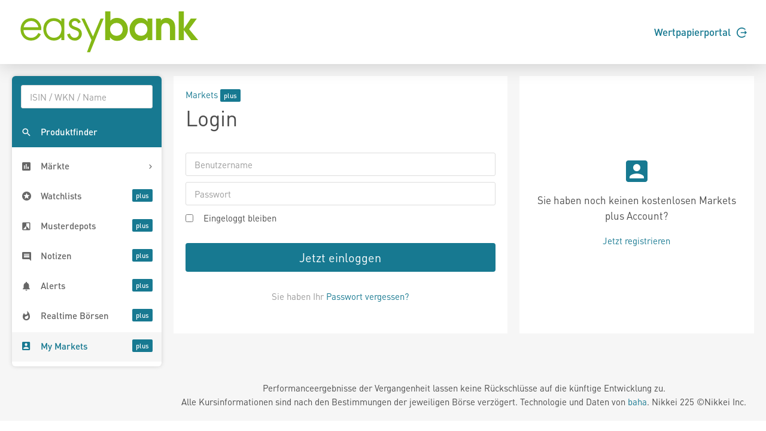

--- FILE ---
content_type: text/html; charset=utf-8
request_url: https://www.easybank.at/markets/plus/signin?returnUrl=%2Fmarkets%2Ffonds%2FFU_100082188%2FBGF-Cont-European-Flexible-F-AC-EUR
body_size: 4592
content:
<!DOCTYPE html>
<html lang="de">
<head>
    <meta charset="UTF-8">
    <title >Login | My Markets</title>
    <meta name="robots" content="none" />
    <link rel="shortcut icon" href="/markets/favicon.gif">
    <link rel="stylesheet" href="/markets/main.css?v=Hu6Nhd7i7gU_UjwAjnd4g6SfEmKptlepF9VLHzSkS3I" />

    <script src="/markets/vendors.min.js?v=WYE8WAKc94uKjTDzuv6FJzSrfNt33FVKgPKhpDBZY5o"></script>

    
</head>
<body>
    
    <header class="page-header">
    <div class="header">
        <div class="container">
            <div class="row">
                <div class="col-6">
                    <a href="/markets/">
                        <svg height="73" viewBox="0 0 242.75 58.42" xmlns="http://www.w3.org/2000/svg">
                            <path d="M15.89,10.66c-8,0-14,6.42-14,14.93,0,8.72,5.88,15.05,14,15.05a14,14,0,0,0,12.89-7.79l.27-.53-3.34-1.93-.3.57c-2,3.77-5.35,5.93-9.17,5.93a10.38,10.38,0,0,1-7.53-3,10.54,10.54,0,0,1-2.86-7.37H29.74v-.77a15.74,15.74,0,0,0-4.28-11.26A13.14,13.14,0,0,0,15.89,10.66ZM6,22.76a10.26,10.26,0,0,1,10-8.35c5.36,0,8.88,4.18,9.73,8.35Zm50.55-7.62a13.4,13.4,0,0,0-10.11-4.48c-8.3,0-14.1,6.09-14.1,14.81s6,15.17,14.22,15.17a13.15,13.15,0,0,0,10-4.57v4h3.93V11.25H56.52ZM46.47,36.89c-6.64,0-10.23-5.88-10.23-11.42,0-5.32,3.84-11.06,10-11.06S56.7,18.83,56.7,25.17C56.7,31,53.54,36.89,46.47,36.89ZM75.74,22.54c-3.27-1.19-5.28-2.05-5.28-4.46,0-2.1,2.16-3.67,4.09-3.67a4.63,4.63,0,0,1,4.27,2.74l.27.58L82.52,16l-.25-.54a8.84,8.84,0,0,0-7.6-4.77c-4.56,0-8.13,3.33-8.13,7.59,0,5.13,4.69,6.84,8.45,8.22,2.82,1,5,2,5,4.84a5.52,5.52,0,0,1-5.58,5.58c-3.85,0-5.53-2.81-6.26-5.17l-.19-.59-3.77,1.2.14.57a10.09,10.09,0,0,0,10.08,7.74,9.16,9.16,0,0,0,9.51-9.21C83.88,25.51,79.37,23.86,75.74,22.54ZM98.83,35.27l-11.32-24H83.33L96.86,39.91c-.21.5-6,16.23-6,16.23h4.1l18.15-44.89H109Z" fill="#84b816" />
                            <path d="M163.34,17.06c-5.09,0-8.63,3.8-8.63,8.85a8.33,8.33,0,0,0,8.53,8.32c5,.05,8.43-3.69,8.43-8.63s-3.44-8.59-8.33-8.54m14.88,23h-6.34V36.15A12.85,12.85,0,0,1,162,41a13.52,13.52,0,0,1-10.61-4.84,16.43,16.43,0,0,1-3.59-10.5,14.74,14.74,0,0,1,3.69-10.35,13.57,13.57,0,0,1,10.72-5,11.58,11.58,0,0,1,9.68,5V11.24h6.34Z" fill="#84b816"/>
                            <path d="M183.26,11.24h6.39v2.65a10,10,0,0,1,8-3.59,11.55,11.55,0,0,1,8.22,3.59,4.84,4.84,0,0,1,.72.84c2.24,3.11,2.29,6.7,2.29,10.4V40.05h-6.91V26.48c0-2.24,0-5.1-1.2-7a5.56,5.56,0,0,0-4.58-2.4,5.84,5.84,0,0,0-4.84,2.55c-1.24,2-1.14,5.1-1.14,7.39v13h-6.91Z" fill="#84b816"/>
                            <polygon points="213.59 1.61 220.5 1.61 220.5 24.81 229.75 11.23 237.91 11.23 227.52 25.33 239.63 40.05 230.38 40.05 220.5 26.58 220.5 40.05 213.59 40.05 213.59 1.61"fill="#84b816" />
                            <path d="M121.71,25.28c0,5,3.48,8.95,8.68,8.95,4.89,0,8.27-3.7,8.27-8.53s-3.32-8.64-8.27-8.64a8.4,8.4,0,0,0-8.68,8.22M115.2,1.61h6.92V14.25c2-2.81,5.73-3.95,9-3.95,8.43,0,14.46,7.23,14.46,15.34a17.21,17.21,0,0,1-3.69,10.51A13.67,13.67,0,0,1,131.33,41a11.22,11.22,0,0,1-9.78-4.84v3.91H115.2Z"fill="#84b816" />
                        </svg>
                    </a>
                </div>
                <div class="col-6">
                    <div class="d-flex align-items-center justify-content-end h-100 font-weight-semibold">
                        <a href="https://ebanking.easybank.at/InternetBanking/InternetBanking?d=login&svc=EASYBANK&ui=html&lang=de&rd=redirectsso&action=WIDGET_OVERVIEW" target="_blank">Wertpapierportal <svg width="17" height="17" viewBox="0 0 20 20" xmlns="http://www.w3.org/2000/svg" class="circle-arrow-right">
    <path fill="currentColor" d="M20 10L16 6V9H8V11H16V14L20 10ZM18 16C16.7407 17.6791 14.985 18.9193 12.9817 19.5451C10.9783 20.1709 8.82884 20.1505 6.83772 19.4868C4.8466 18.8231 3.11478 17.5498 1.88758 15.8471C0.660374 14.1444 0 12.0988 0 10C0 7.90118 0.660374 5.85555 1.88758 4.1529C3.11478 2.45024 4.8466 1.17687 6.83772 0.513167C8.82884 -0.15054 10.9783 -0.170937 12.9817 0.454865C14.985 1.08067 16.7407 2.32094 18 4H15.27C14.1153 2.98166 12.6913 2.31814 11.1689 2.08906C9.64643 1.85997 8.09023 2.07506 6.68699 2.7085C5.28376 3.34194 4.09312 4.36683 3.25793 5.66019C2.42274 6.95354 1.9785 8.46042 1.9785 10C1.9785 11.5396 2.42274 13.0465 3.25793 14.3398C4.09312 15.6332 5.28376 16.6581 6.68699 17.2915C8.09023 17.9249 9.64643 18.14 11.1689 17.9109C12.6913 17.6819 14.1153 17.0183 15.27 16H18Z" />
</svg></a>
                    </div>
                </div>
            </div>
        </div>
    </div>
</header>





    <div class="page-content">
        <nav class="sidebar sidebar-light sidebar-main sidebar-expand align-self-start">
    <div class="sidebar-content">
        <div class="card card-sidebar-mobile">
            <ul class="nav nav-sidebar nav-produktfinder">
                <li class="nav-item sidebar-xs-hide">
                    <div class="nav-form ui-front">
<form action="/markets/produktfinder?SearchType=All" method="get">                            <input type="search" name="SymbolText" class="form-control livesearch-autocomplete" data-quicksearch-url="/markets/quicksearch?q=" placeholder="ISIN / WKN / Name" autocomplete="off" />
</form>                    </div>
                </li>
                <li class="nav-item">
                    <a href="/markets/produktfinder" class="nav-link"  data-dialog-url="/markets/produktfinder/dialog" data-dialog-size="modal-full" data-dialog-title="Produktfinder" >
                        <i class="mi mi-search"></i>
                        <span>Produktfinder</span>
                    </a>
                </li>
                
                
            </ul>

            <ul class="nav nav-sidebar" data-nav-type="accordion">
                <li class="nav-item nav-item-submenu" >
                    <a class="nav-link cursor-pointer"><i class="mi mi-poll"></i> <span>M&auml;rkte</span></a>

                    <ul class="nav nav-group-sub" data-submenu-title="M&auml;rkte">
                        <li class="nav-item"><a class="nav-link" href="/markets/wertpapiere/intro">Intro</a></li>
                        <li class="nav-item"><a class="nav-link" href="/markets/indexuebersicht">Indizes &amp; Aktien</a></li>
                        
                        <li class="nav-item"><a class="nav-link" href="/markets/fonds/top-performer">Fonds</a></li>
                        <li class="nav-item"><a class="nav-link" href="/markets/etf/top-performer">ETF</a></li>
                        <li class="nav-item"><a class="nav-link" href="/markets/derivate">Derivate</a></li>
                        <li class="nav-item"><a class="nav-link" href="/markets/rohstoffe">Rohstoffe</a></li>
                        <li class="nav-item"><a class="nav-link" href="/markets/anleihen">Anleihen</a></li>
                        <li class="nav-item"><a class="nav-link" href="/markets/waehrungen-zinsen">W&#xE4;hrungen &amp; Zinsen</a></li>
                        <li class="nav-item"><a class="nav-link" href="/markets/nachrichten">Nachrichten</a></li>
                        <li class="nav-item"><a class="nav-link" href="/markets/analysen">Analysen</a></li>
                    </ul>
                </li>

                <li class="nav-item">
                    <a href="/markets/watchlists" class="nav-link">
                        <i class="mi mi-stars"></i> <span>Watchlists</span><span class="badge badge-primary badge-right badge-plus"></span>                    </a>
                </li>
                <li class="nav-item">
                    <a href="/markets/musterdepots" class="nav-link">
                        <i class="mi mi-filter-b-and-w"></i> <span>Musterdepots</span><span class="badge badge-primary badge-right badge-plus"></span>                    </a>
                </li>
                <li class="nav-item">
                    <a href="/markets/notes" class="nav-link">
                        <i class="mi mi-comment"></i> <span>Notizen</span><span class="badge badge-primary badge-right badge-plus"></span>                    </a>
                </li>
                <li class="nav-item">
                    <a href="/markets/alerts" class="nav-link">
                        <i class="mi mi-notifications"></i> <span>Alerts</span><span class="badge badge-primary badge-right badge-plus"></span>                    </a>
                </li>
                
                <li class="nav-item">
                        <a href="/markets/realtime/signin" class="nav-link">
        <i class="mi mi-whatshot"></i>
        <span>Realtime B&ouml;rsen</span>
        <span class="badge badge-primary badge-right badge-plus"></span>
    </a>

                </li>
                
                    <li class="nav-item">
                        <a href="/markets/plus/signin" class="nav-link active"><i class="mi mi-account-box"></i> <span>My Markets</span><span class="badge badge-primary badge-right badge-plus"></span></a>
                    </li>
            </ul>
        </div>
    </div>
</nav>


        <main class="content-wrapper">

            
<div class="content">
    <div class="row">
        <div class="col-7">
            <section class="card ">
                <div class="card-body">
                    
<form action="/markets/plus/signin?returnUrl=%2Fmarkets%2Ffonds%2FFU_100082188%2FBGF-Cont-European-Flexible-F-AC-EUR" method="post">    <span class="text-primary">Markets <span class="badge badge-primary badge-plus"></span></span>
    <h1>Login</h1>
    <div class="my-4">
        
        <input id="ReturnUrl" name="ReturnUrl" type="hidden" value="/markets/fonds/FU_100082188/BGF-Cont-European-Flexible-F-AC-EUR" />
        

        <div class="form-group mb-2">
            <input autocomplete="username" class="form-control" data-val="true" data-val-required="Bitte geben Sie Ihren Benutzernamen an" id="Username" name="Username" placeholder="Benutzername" type="text" value="" />
            <span class="field-validation-valid" data-valmsg-for="Username" data-valmsg-replace="true"></span>
        </div>

        <div class="form-group mb-2">
            <input autocomplete="current-password" class="form-control" data-val="true" data-val-required="Bitte geben Sie Ihr Passwort ein" id="Password" name="Password" placeholder="Passwort" type="password" />
            <span class="field-validation-valid" data-valmsg-for="Password" data-valmsg-replace="true"></span>
        </div>

        <div class="form-check mb-2">
            <label class="form-check-label"><input class="form-check-input" data-val="true" data-val-required="The Eingeloggt bleiben field is required." id="SignInIsPersistent" name="SignInIsPersistent" type="checkbox" value="true" /> Eingeloggt bleiben</label>
        </div>
    </div>
    <button type="submit" class="btn btn-primary btn-xl w-100">Jetzt einloggen</button>
<input name="__RequestVerificationToken" type="hidden" value="CfDJ8P7Au6a7KZ1PsDG5KbXs9cCB9ProAFArkMCEl0YFOpnwVV9osY3BUD3O_Ril11rkZiT9cZfZy9h2oVjK6Ykmh0meDrY_VNAdpgC1wvE1Lp_Km2J1XNXJR7b6jh9YWF8-HLGi7RfYVGcn3T5YKLXa3Ik" /><input name="SignInIsPersistent" type="hidden" value="false" /></form>
                    <p class="text-center text-secondary my-4">Sie haben Ihr <a href="/markets/plus/passwordforgotten" data-dialog-url="/markets/plus/passwordforgotten-dialog" data-dialog-class="rounded-10">Passwort vergessen?</a></p>
                </div>
            </section>
        </div>
        <div class="col-5 d-flex flex-column">
            <section class="card flex-grow-1">
                <div class="card-body d-flex flex-column justify-content-center align-items-center">
                    <p class="text-center"><i class="mi mi-account-box mi-3x text-primary"></i></p>
                    <p class="text-body text-center font-size-lg">Sie haben noch keinen kostenlosen Markets plus Account?</p>
                    <a href="/markets/plus/signup" data-url="/markets/plus/signup-dialog" class="btn btn-outline-primary border-transparent sign-up-dialog">Jetzt registrieren</a>
                </div>
            </section>
        </div>
    </div>
</div>

            
                <footer class="disclaimer">
                    Performanceergebnisse der Vergangenheit lassen keine R&uuml;ckschl&uuml;sse auf die k&uuml;nftige Entwicklung zu.<br />
                    Alle Kursinformationen sind nach den Bestimmungen der jeweiligen B&ouml;rse verz&ouml;gert. Technologie und Daten von <a href="https://www.baha.com" target="_blank" rel="nofollow">baha</a>. Nikkei 225 &copy;Nikkei Inc.
                </footer>
        </main>
    </div>

    
    <footer class="page-footer">
    <div class="container">
        <div class="row">
            <div class="col-3 page-footer-primary-link">
                <p><a href="https://wertpapierdepot.easybank.at/main/register" target="_blank" class="btn rounded-pill">Jetzt Depot er&ouml;ffnen</a></p>
                <p><a href="https://ebanking.easybank.at/InternetBanking/InternetBanking?d=login&svc=EASYBANK&ui=html&lang=de&rd=redirectsso&action=WIDGET_OVERVIEW" target="_blank">Wertpapierportal Login <i class="mi mi-arrow-forward"></i></a></p>
                <p><a href="https://ebanking.easybank.at/InternetBanking/InternetBanking?d=login&svc=EASYBANK&ui=html&lang=de" target="_blank">eBanking Login <i class="mi mi-arrow-forward"></i></a></p>
            </div>
            <div class="col-3 page-footer-secondary-link">
                <p class="font-weight-bold">Markets</p>
                <p><a href="/markets/indexuebersicht">Indizes &amp; Aktien</a></p>
                <p><a href="/markets/fonds/top-performer">Fonds</a></p>
                <p><a href="/markets/etf/top-performer">ETF</a></p>
                <p><a href="/markets/derivate">Derivate</a></p>
                <p><a href="/markets/rohstoffe">Rohstoffe</a></p>
                <p><a href="/markets/anleihen">Anleihen</a></p>
                <p><a href="/markets/waehrungen-zinsen">W&auml;hrungen &amp; Zinsen</a></p>
                <p><a href="/markets/nachrichten">Nachrichten</a></p>
                <p><a href="/markets/analysen">Analysen</a></p>
            </div>
            <div class="col-3 page-footer-secondary-link">
                <p class="font-weight-bold">Tools</p>
                <p><a href="/markets/produktfinder">Suche</a></p>
                <p><a href="/markets/watchlists">Watchlists</a></p>
                <p><a href="/markets/musterdepots">Musterdepots</a></p>
                <p><a href="/markets/notes">Notizen</a></p>
                <p><a href="/markets/alerts">Alerts</a></p>
                <p><a href="/markets/realtime">Realtime B&ouml;rsen</a></p>
                <p>
                        <a href="/markets/plus/signin">My Markets</a>
                </p>
            </div>
            <div class="col-3 page-footer-secondary-link">
                <p class="font-weight-bold">Produkte</p>
                <p><a href="https://www.easybank.at/easybank/konto" target="_blank">Konten</a></p>
                <p><a href="https://www.easybank.at/easybank/konto/easy-gratis" target="_blank">easy gratis Konto</a></p>
                <p><a href="https://www.easybank.at/easybank/anlegen/wertpapierdepot" target="_blank">Wertpapierdepot</a></p>
                <p><a href="https://www.easybank.at/easybank/anlegen/young-investors-wertpapierdepot" target="_blank">Young Investors Depot </a></p>
                <p><a href="https://www.easybank.at/easybank/anlegen/sparplaene" target="_blank">Sparpl&auml;ne</a></p>
                <p><a href="https://www.easybank.at/easybank/anlegen/vermoegensverwaltung" target="_blank">Verm&ouml;gensverwaltung</a></p>
                <p><a href="https://www.easybank.at/easybank/akademie" target="_blank">Akademie</a></p>
                <p><a href="https://www.easybank.at/easybank/kredite" target="_blank">Finanzieren</a></p>
                <p><a href="https://www.easybank.at/easybank/sparen" target="_blank">Sparen</a></p>
            </div>
        </div>
        <div class="row mt-5">
            <div class="col page-footer-external-link">
                <a href="https://www.easybank.at/easybank/" target="_blank">easybank <svg width="17" height="17" viewBox="0 0 20 20" xmlns="http://www.w3.org/2000/svg" class="circle-arrow-right">
    <path fill="currentColor" d="M20 10L16 6V9H8V11H16V14L20 10ZM18 16C16.7407 17.6791 14.985 18.9193 12.9817 19.5451C10.9783 20.1709 8.82884 20.1505 6.83772 19.4868C4.8466 18.8231 3.11478 17.5498 1.88758 15.8471C0.660374 14.1444 0 12.0988 0 10C0 7.90118 0.660374 5.85555 1.88758 4.1529C3.11478 2.45024 4.8466 1.17687 6.83772 0.513167C8.82884 -0.15054 10.9783 -0.170937 12.9817 0.454865C14.985 1.08067 16.7407 2.32094 18 4H15.27C14.1153 2.98166 12.6913 2.31814 11.1689 2.08906C9.64643 1.85997 8.09023 2.07506 6.68699 2.7085C5.28376 3.34194 4.09312 4.36683 3.25793 5.66019C2.42274 6.95354 1.9785 8.46042 1.9785 10C1.9785 11.5396 2.42274 13.0465 3.25793 14.3398C4.09312 15.6332 5.28376 16.6581 6.68699 17.2915C8.09023 17.9249 9.64643 18.14 11.1689 17.9109C12.6913 17.6819 14.1153 17.0183 15.27 16H18Z" />
</svg></a>
                <a href="https://www.bawag.at/bawag/privatkunden/" target="_blank" class="ml-4">BAWAG <svg width="17" height="17" viewBox="0 0 20 20" xmlns="http://www.w3.org/2000/svg" class="circle-arrow-right">
    <path fill="currentColor" d="M20 10L16 6V9H8V11H16V14L20 10ZM18 16C16.7407 17.6791 14.985 18.9193 12.9817 19.5451C10.9783 20.1709 8.82884 20.1505 6.83772 19.4868C4.8466 18.8231 3.11478 17.5498 1.88758 15.8471C0.660374 14.1444 0 12.0988 0 10C0 7.90118 0.660374 5.85555 1.88758 4.1529C3.11478 2.45024 4.8466 1.17687 6.83772 0.513167C8.82884 -0.15054 10.9783 -0.170937 12.9817 0.454865C14.985 1.08067 16.7407 2.32094 18 4H15.27C14.1153 2.98166 12.6913 2.31814 11.1689 2.08906C9.64643 1.85997 8.09023 2.07506 6.68699 2.7085C5.28376 3.34194 4.09312 4.36683 3.25793 5.66019C2.42274 6.95354 1.9785 8.46042 1.9785 10C1.9785 11.5396 2.42274 13.0465 3.25793 14.3398C4.09312 15.6332 5.28376 16.6581 6.68699 17.2915C8.09023 17.9249 9.64643 18.14 11.1689 17.9109C12.6913 17.6819 14.1153 17.0183 15.27 16H18Z" />
</svg></a>
                <a href="https://www.bawaggroup.com/" target="_blank" class="ml-4">BAWAG Group <svg width="17" height="17" viewBox="0 0 20 20" xmlns="http://www.w3.org/2000/svg" class="circle-arrow-right">
    <path fill="currentColor" d="M20 10L16 6V9H8V11H16V14L20 10ZM18 16C16.7407 17.6791 14.985 18.9193 12.9817 19.5451C10.9783 20.1709 8.82884 20.1505 6.83772 19.4868C4.8466 18.8231 3.11478 17.5498 1.88758 15.8471C0.660374 14.1444 0 12.0988 0 10C0 7.90118 0.660374 5.85555 1.88758 4.1529C3.11478 2.45024 4.8466 1.17687 6.83772 0.513167C8.82884 -0.15054 10.9783 -0.170937 12.9817 0.454865C14.985 1.08067 16.7407 2.32094 18 4H15.27C14.1153 2.98166 12.6913 2.31814 11.1689 2.08906C9.64643 1.85997 8.09023 2.07506 6.68699 2.7085C5.28376 3.34194 4.09312 4.36683 3.25793 5.66019C2.42274 6.95354 1.9785 8.46042 1.9785 10C1.9785 11.5396 2.42274 13.0465 3.25793 14.3398C4.09312 15.6332 5.28376 16.6581 6.68699 17.2915C8.09023 17.9249 9.64643 18.14 11.1689 17.9109C12.6913 17.6819 14.1153 17.0183 15.27 16H18Z" />
</svg></a>
            </div>
        </div>
        <div class="row mt-5">
            <div class="col-6 page-footer-impress-link">
                <a href="https://www.easybank.at/easybank/impressum" target="_blank">Impressum</a>&ensp;|&ensp;
                <a href="https://www.easybank.at/easybank/datenschutz" target="_blank">Datenschutz</a>
            </div>
            <div class="col-6 text-right">
                &copy; easybank
            </div>
        </div>
    </div>
</footer>




    
    <script src="/markets/main.js?v=ttTgZzdux-4swcyrx-F6QYMglXqcnDQBVu2-ERdhFp0" defer></script>

    
</body>
</html>
